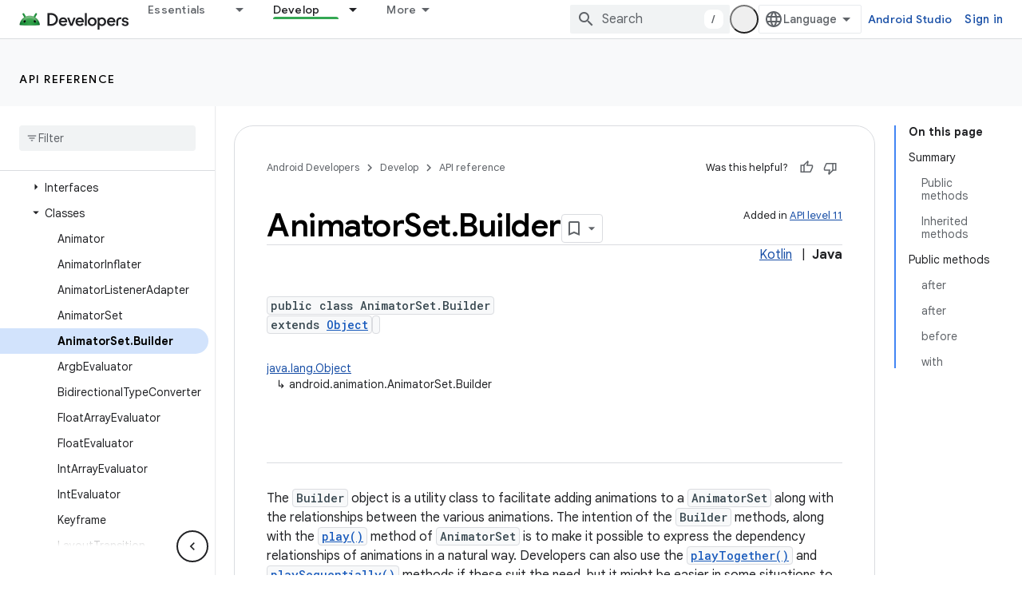

--- FILE ---
content_type: text/html; charset=UTF-8
request_url: https://feedback-pa.clients6.google.com/static/proxy.html?usegapi=1&jsh=m%3B%2F_%2Fscs%2Fabc-static%2F_%2Fjs%2Fk%3Dgapi.lb.en.2kN9-TZiXrM.O%2Fd%3D1%2Frs%3DAHpOoo_B4hu0FeWRuWHfxnZ3V0WubwN7Qw%2Fm%3D__features__
body_size: 79
content:
<!DOCTYPE html>
<html>
<head>
<title></title>
<meta http-equiv="X-UA-Compatible" content="IE=edge" />
<script type="text/javascript" nonce="_TTpZ7vEDwyYRSTW0k2YyQ">
  window['startup'] = function() {
    googleapis.server.init();
  };
</script>
<script type="text/javascript"
  src="https://apis.google.com/js/googleapis.proxy.js?onload=startup" async
  defer nonce="_TTpZ7vEDwyYRSTW0k2YyQ"></script>
</head>
<body>
</body>
</html>


--- FILE ---
content_type: text/javascript
request_url: https://www.gstatic.com/devrel-devsite/prod/v5ecaab6967af5bdfffc1b93fe7d0ad58c271bf9f563243cec25f323a110134f0/android/js/devsite_devsite_bookmark_module.js
body_size: -867
content:
(function(_ds){var window=this;var c0=function(a){const b=a.getName()||"",c=b.endsWith("default");let d;return{name:b,titleText:c?"My saved pages":a.getTitle()||"",updatedDate:`${((d=_ds.y(a,_ds.Pt,5))==null?void 0:_ds.Qt(d).getTime())||""}`,description:c?"Default list of saved pages":_ds.A(a,3)||"",count:Number(_ds.pk(a,6))||0,editable:!c}},Spa=function(a){let b='<devsite-dropdown-list aria-label="Bookmark collections drop down" role="listbox" ellipsis checkboxes fetchingitems="true"';a.hA&&(b=b+' writable addItemText="'+_ds.SL("New Collection"),
b+='"');b=b+'><span data-label="devsite-bookmark-direct-action" data-title="'+_ds.SL("Save page");b=b+'" class="material-icons bookmark-icon bookmark-action" slot="toggle"></span><span data-label="devsite-bookmark-direct-action" data-title="'+_ds.SL("Unsave page");return(0,_ds.R)(b+'" hidden class="material-icons bookmark-icon unbookmark-action toggled" slot="toggle"></span></devsite-dropdown-list>')},Tpa=function(a){const b=a.isSignedIn,c=a.cc;var d=a.Oi;const e=a.tj;var f=a.Yb;const g=a.FA,h=a.Jr,
k=a.vr,l=a.Hi,m=a.Gi;a=a.dismissButton;const n=_ds.V(_ds.hM(),'<devsite-dialog class="devsite-bookmark-dialog" id="devsite-bookmark-dialog"><div class="devsite-dialog-contents">');c&&(_ds.V(n,'<h3 class="no-link">'),b?_ds.V(n,_ds.S(g)):_ds.X(n,"Sign in to bookmark"),_ds.V(n,"</h3>"));f=b?c?_ds.S(k):_ds.S(f):_ds.S(h);d=b?c?'<button class="button-primary create-profile">'+_ds.S(d)+"</button>":'<button class="button-primary change-account">'+_ds.S(m)+"</button>":'<button class="button button-primary sign-in-button">'+
_ds.S(l)+"</button>";_ds.V(_ds.X(_ds.V(n,"<p>"),f),"</p>"+(b&&c?"<p>"+_ds.S(e)+"</p>":"")+'</div><div class="devsite-dialog-buttons">'+d+'<button class="button devsite-dialog-close">'+_ds.S(a)+"</button></div></devsite-dialog>");return n},Upa=function(a){const b=a.dismissButton;a='<devsite-dialog class="devsite-bookmark-dialog" id="devsite-bookmark-error-dialog"><div class="devsite-dialog-contents"><h3 class="no-link">Something went wrong</h3><p>'+(_ds.S(a.error)+'</p></div><div class="devsite-dialog-buttons"><button class="button devsite-dialog-close">'+
_ds.S(b)+"</button></div></devsite-dialog>");return(0,_ds.R)(a)},Vpa=function(a){const b=a.rC;a=a.gp;const c=_ds.V(_ds.hM(),'<devsite-dialog class="devsite-bookmark-dialog devsite-receive-updates-dialog" id="devsite-receive-updates-dialog"><div class="devsite-dialog-contents"><h3 class="no-link">');_ds.X(c,"Receive email release notes?");_ds.V(_ds.X(_ds.V(c,"</h3><p>"),_ds.S(b)),'</p></div><div class="devsite-dialog-buttons"><button class="button-primary" id="confirm-receive-updates">');_ds.X(c,"Yes");
_ds.V(c,'</button><button class="button devsite-dialog-close">'+_ds.S(a)+"</button></div></devsite-dialog>");return c};var Wpa=_ds.bN(["devsite-feature-tooltip:not([rendered])>[slot]{display:none}devsite-feature-tooltip{display:block}devsite-feature-tooltip [slot].step{display:none}devsite-feature-tooltip [slot].step.current{display:block}"]);var Xpa=_ds.bN(["devsite-card{visibility:hidden}devsite-card[rendered]{visibility:visible}"]);var Ypa=_ds.bN([':link,:visited{color:var(--devsite-link-color);outline:0;-webkit-text-decoration:var(--devsite-link-text-decoration,none);-moz-text-decoration:var(--devsite-link-text-decoration,none);text-decoration:var(--devsite-link-text-decoration,none);word-break:break-word}a:hover{-webkit-text-decoration:var(--devsite-link-text-decoration-hover);-moz-text-decoration:var(--devsite-link-text-decoration-hover);text-decoration:var(--devsite-link-text-decoration-hover)}a:focus{text-decoration:underline}a:focus img{-webkit-filter:brightness(75%);filter:brightness(75%)}.skip-link:focus{inset-block-start:var(--devsite-js-header-height);margin:8px;position:fixed;z-index:1020}.skip-link:not(:focus){background:transparent;color:transparent;display:block;height:1px;left:-500vw;overflow:hidden;position:absolute;top:-500vh;width:1px;z-index:-1}devsite-dropdown-list:not([rendered]){background:0;position:relative;visibility:hidden;z-index:2}devsite-dropdown-list[rendered]{visibility:visible}devsite-dropdown-list[icon-toggle]{--devsite-dropdown-list-toggle-height:28px;--devsite-dropdown-list-toggle-width:28px}devsite-dialog{display:none}:host{--devsite-dropdown-list-toggle-color-hover:var(\n    --devsite-secondary-text-color\n  );--devsite-dropdown-list-toggle-background-hover:var(--devsite-background-5);--devsite-dropdown-list-toggle-border-radius:50%;--devsite-dropdown-list-border-radius:8px;--devsite-dropdown-list-min-width:112px;display:block}.collection-title{-webkit-box-align:start;-moz-box-align:start;-ms-flex-align:start;-webkit-box-flex:1;-moz-box-flex:1;-webkit-align-items:start;align-items:start;display:-webkit-box;display:-webkit-flex;display:-moz-box;display:-ms-flexbox;display:flex;-webkit-flex:1;-ms-flex:1;flex:1;font:var(--devsite-h2-font);gap:10px}.collection-details p,.collection-title .title-text{overflow-wrap:break-word}.collection-title .title-text{display:block;max-width:calc(100% - 42px)}.collection-details p{margin-block:0 16px}.collection-details .icon-button{-webkit-margin-end:4px;-moz-margin-end:4px;border-radius:16px;color:var(--devsite-secondary-text-color);cursor:pointer;display:grid;margin-inline-end:4px;min-height:32px;min-width:32px;outline:0;place-content:center}.collection-details .icon-button:focus,.collection-details .icon-button:hover{background:var(--devsite-background-3)}.collection-details .icon-button[disabled]{color:rgba(0,0,0,.15);cursor:not-allowed}.collection-details .material-icons{-webkit-font-feature-settings:"liga";-moz-font-feature-settings:"liga";font-feature-settings:"liga";-moz-osx-font-smoothing:grayscale;-webkit-font-smoothing:antialiased;text-rendering:optimizeLegibility;word-wrap:normal;font:normal normal normal 24px/24px Material Icons;font-size:20px;text-transform:none}devsite-dropdown-list{--devsite-dropdown-list-toggle-icon:"more_vert"}.collection-details .collection-info{color:var(--devsite-secondary-text-color);font:400 12px/16px var(--devsite-primary-font-family)}.collection-details .collection-description{font:14px/20px var(--devsite-primary-font-family)}[slot=info-detail]{display:grid}.card-body .card-title,.card-body p{-webkit-box-orient:vertical;-webkit-line-clamp:2;display:-webkit-box;overflow:hidden}.card-body .card-title{font:400 18px/30px var(--devsite-headline-font-family);line-height:24px;margin:0}.card-body p{margin:10px 0 0;word-break:break-all}']);var aqa=async function(a){Zpa(a);a.autofetch&&await $pa(a)},Zpa=function(a){a.eventHandler.listen(document.body,"devsite-dialog-hide",()=>{a.showModal=!1});a.eventHandler.listen(a.shadowRoot,"DropdownItemClicked",b=>void bqa(a,b));a.eventHandler.listen(document.body,["devsite-bookmarked-path","devsite-unbookmarked-path"],b=>{b=b.getBrowserEvent();const c=b.type==="devsite-bookmarked-path"?1:-1;a.name===b.detail.Zy&&(a.count=String(Number(a.count)+c))})},$pa=async function(a){if(a.name){a.loading=
!0;try{var b=await _ds.iia(a.name);if(!b)return}catch(e){return}var c;a.editable=!((c=a.name)==null?0:c.includes("default"));a.titleText=b.getTitle()||"";let d;a.updatedDate=`${((d=_ds.y(b,_ds.Pt,5))==null?void 0:_ds.Qt(d).getTime())||0}`;a.description=_ds.A(b,3)||"";a.count=`${_ds.pk(b,6)}`||"0";a.loading=!1}},bqa=async function(a,b){switch(b.getBrowserEvent().detail.id){case "edit":await d0(a);break;case "delete":a.Zl="delete",await a.j,a.showModal=!0}},cqa=function(a){const b=[];a.editable&&b.push({id:"edit",
title:"Edit"},{id:"delete",title:"Delete"});return(0,_ds.N)`<devsite-card
          ?full-height=${a.fullHeight}>
        <div slot="card-body" class="card-body">
          <a class="card-title"
              href="${a.titleUrl}">
            ${a.titleText}
          </a>
          <p>${a.description}</p>
        </div>
        <span slot="info-title">${e0(a)}</span>
        <span slot="info-detail" class="material-icons">
          ${_ds.K(a.editable,()=>(0,_ds.N)`
                <devsite-dropdown-list
                    icon-toggle
                    end-align
                    open-dropdown-aria-label=${"Open collection options"}
                    close-dropdown-aria-label=${"Close collection options"}
                    .listItems=${b}>
                </devsite-dropdown-list>`,()=>_ds.OM)}
        </span>
      </devsite-card>`},f0=function(a){const b=new Date(Number(a.updatedDate)),c=(new _ds.Jy("Updated {DATE}")).format({DATE:a.ea.format(b)});let d;return(0,_ds.N)`
      <div class="collection-details">
        <p class="collection-title">
          <span class="title-text">${a.titleText}</span>
          <span role="button" class="icon-button" tabindex="0"
              @click=${a.editable?a.ra:_ds.OM}
              ?disabled=${!a.editable}
              title="${a.editable?"Edit details":"Cannot edit or delete collection"}"
        aria-label="${a.titleText}, collection edit details button">
            <span class="material-icons">edit</span>
          </span>
        </p>
        <p class="collection-info">
          ${_ds.K(a.count,()=>(0,_ds.N)`${e0(a)}`)}
          ${_ds.K(a.count&&a.updatedDate,()=>(0,_ds.N)` | `)}
          ${_ds.K(a.updatedDate,()=>(0,_ds.N)`${c}`)}
        </p>
        <p class="collection-description">${(d=a.description)!=null?d:_ds.OM}</p>
      </div>`},dqa=function(a){return(0,_ds.N)`${_ds.TU(a.singleAttribute,[["title",()=>(0,_ds.N)`${a.titleText}`]],()=>(0,_ds.N)`${_ds.OM}`)}`},e0=function(a){a=(new _ds.Jy("{NUM_PAGES, selectordinal,\n        one {{START_STRONG}#{END_STRONG} Page}\n        two {{START_STRONG}#{END_STRONG} Pages}\n        few {{START_STRONG}#{END_STRONG} Pages}\n        other {{START_STRONG}#{END_STRONG} Pages}}")).format({NUM_PAGES:a.count,START_STRONG:"<strong>",END_STRONG:"</strong>"});a=(0,_ds.bQ)(_ds.Tg(a));
return(0,_ds.N)`${a}`},d0=async function(a){a.o.value&&(a.o.value.value=a.titleText);a.ma.value&&(a.ma.value.value=a.description);a.Zl="edit";await a.j;a.showModal=!0},g0=class extends _ds.PN{static get styles(){return Ypa}constructor(){super(["devsite-card","devsite-dialog","devsite-dropdown-list","devsite-mwc"]);this.fullHeight=this.editable=this.autofetch=!1;this.mode="details";this.showModal=!1;this.singleAttribute=null;this.Zl="edit";this.loading=!1;this.updatedDate=this.titleText=this.name=
this.count=this.description="";this.isEmailAlertsEnabled=!1;this.titleUrl="";this.dialog=null;this.eventHandler=new _ds.u;this.o=new _ds.YP;this.ma=new _ds.YP;this.ea=new _ds.LR(2)}connectedCallback(){super.connectedCallback();aqa(this)}disconnectedCallback(){super.disconnectedCallback();let a;(a=this.dialog)==null||a.removeAttribute("open");_ds.D(this.eventHandler)}m(){this.dialog=this.shadowRoot.querySelector("devsite-dialog")}updated(a){if(a.has("showModal")&&this.showModal){let b;(b=this.dialog)==
null||b.setAttribute("open","")}}render(){return(0,_ds.N)`
      ${_ds.K(!this.loading,()=>(0,_ds.N)`
                 ${_ds.TU(this.mode,[["card",()=>cqa(this)],["details",()=>f0(this)],["single-attribute",()=>dqa(this)]],()=>f0(this))}
              ${_ds.K(this.mode!=="single-attribute",()=>{if(this.Zl==="delete"){var a=(new _ds.Jy("You are about to delete {COLLECTION_TITLE}. This can't be undone later. Are you sure?")).format({COLLECTION_TITLE:this.titleText});a=(0,_ds.N)`
        <div class="devsite-dialog-contents delete-confirm">
          <h3>${"Confirmation"}</h3>
          <p>${a}</p>
        </div>
        </div>
        <div class="devsite-dialog-buttons">
          <button class="button button-primary devsite-dialog-close confirm"
              @click=${this.qa}>${"Yes"}</button>
          <button class="button button-secondary devsite-dialog-close cancel">
            ${"Cancel"}
          </button>
        </div>
      </devsite-dialog>`}else a=(0,_ds.N)` <div class="devsite-dialog-contents edit-modal">
        <h3>${"Edit collection"}</h3>
        <div class="form-inputs">
          <devsite-mwc
            kind="textfield"
            ${(0,_ds.$P)(this.o)}
            type="text"
            ?charcounter="${!0}"
            label="${"Collection name"}"
            outlined
            maxlength="150"
            name="devsite-collection-title"
            required
            value="${this.titleText}"></devsite-mwc>
          <devsite-mwc
            kind="textarea"
            ${(0,_ds.$P)(this.ma)}
            type="text"
            ?charcounter="${!0}"
            label="${"Description (optional)"}"
            maxlength="750"
            name="devsite-collection-description"
            outlined
            rows="3"
            value="${this.description}"></devsite-mwc>
        </div>
      </div>
      <div class="devsite-dialog-buttons">
        <button
          class="button button-primary save"
          @click=${this.oa}>
          ${"Save"}
        </button>
        <button class="button button-secondary devsite-dialog-close close">
          ${"Cancel"}
        </button>
      </div>`;return(0,_ds.N)`${(0,_ds.N)`<devsite-dialog class="devsite-collection-dialog">
          ${a}
        </devsite-dialog>`}`})}`)}`}ra(){let a;const b=(a=this.shadowRoot)==null?void 0:a.querySelector(".icon-button");this.dialog&&b&&(this.dialog.o=b);d0(this)}async oa(){var a,b=((a=this.o.value)==null?void 0:a.value)||"";if(b){var c;a=((c=this.ma.value)==null?void 0:c.value)||"";var d=this.name;c=this.isEmailAlertsEnabled;var e=new _ds.nI;d=_ds.B(e,1,d);b=_ds.B(d,2,b);b=_ds.B(b,3,a);b=_ds.Ik(b,4,c?1:2);try{var f=await _ds.jia(b)}catch(h){}if(f){this.titleText=f.getTitle();this.description=_ds.A(f,
3);this.dispatchEvent(new CustomEvent("UpdateCollection",{bubbles:!0,detail:f}));var g;(g=this.dialog)==null||g.removeAttribute("open");this.dispatchEvent(new CustomEvent("devsite-show-custom-snackbar-msg",{bubbles:!0,composed:!0,detail:{msg:(new _ds.Jy("Collection {COLLECTION_TITLE} updated.")).format({COLLECTION_TITLE:f.getTitle()}),showClose:!0}}))}else this.dispatchEvent(new CustomEvent("devsite-show-custom-snackbar-msg",{bubbles:!0,composed:!0,detail:{msg:"Something went wrong. Collection was not updated.",
showClose:!0}}))}else(d=this.o.value)==null||d.focus()}async qa(){await _ds.kia(this.name);this.dispatchEvent(new CustomEvent("devsite-collection-deleted",{bubbles:!0,composed:!0,detail:{name:this.name}}));const a={msg:(new _ds.Jy("Collection {COLLECTION_TITLE} deleted.")).format({COLLECTION_TITLE:this.titleText}),showClose:!0};this.dispatchEvent(new CustomEvent("devsite-show-custom-snackbar-msg",{bubbles:!0,composed:!0,detail:a}))}};
_ds.w([_ds.I({type:Boolean}),_ds.x("design:type",Object)],g0.prototype,"autofetch",void 0);_ds.w([_ds.I({type:Boolean,La:!0}),_ds.x("design:type",Object)],g0.prototype,"editable",void 0);_ds.w([_ds.I({type:Boolean,La:!0,Aa:"full-height"}),_ds.x("design:type",Object)],g0.prototype,"fullHeight",void 0);_ds.w([_ds.I({type:String,La:!0}),_ds.x("design:type",String)],g0.prototype,"mode",void 0);_ds.w([_ds.I({type:Boolean,Aa:!1}),_ds.x("design:type",Object)],g0.prototype,"showModal",void 0);
_ds.w([_ds.I({type:String,La:!0}),_ds.x("design:type",Object)],g0.prototype,"singleAttribute",void 0);_ds.w([_ds.J(),_ds.x("design:type",String)],g0.prototype,"Zl",void 0);_ds.w([_ds.J(),_ds.x("design:type",Object)],g0.prototype,"loading",void 0);_ds.w([_ds.I({type:String,La:!0}),_ds.x("design:type",Object)],g0.prototype,"description",void 0);_ds.w([_ds.I({type:String,La:!0}),_ds.x("design:type",Object)],g0.prototype,"count",void 0);
_ds.w([_ds.I({type:String,La:!0}),_ds.x("design:type",Object)],g0.prototype,"name",void 0);_ds.w([_ds.I({type:String,Aa:"title-text",La:!0}),_ds.x("design:type",Object)],g0.prototype,"titleText",void 0);_ds.w([_ds.I({type:String,Aa:"updated-date",La:!0}),_ds.x("design:type",Object)],g0.prototype,"updatedDate",void 0);_ds.w([_ds.I({type:Boolean,Aa:"email-alerts-enabled"}),_ds.x("design:type",Object)],g0.prototype,"isEmailAlertsEnabled",void 0);
_ds.w([_ds.I({type:String,Aa:"title-url"}),_ds.x("design:type",Object)],g0.prototype,"titleUrl",void 0);var eqa=_ds.bN(['.button,.devsite-footer-utility-button>a,button,input[type=button],input[type=file],input[type=image],input[type=reset],input[type=submit]{-ms-flex-item-align:var(--devsite-button-align-self);-webkit-margin-end:var(--devsite-button-margin-x-end);-moz-margin-end:var(--devsite-button-margin-x-end);-webkit-align-self:var(--devsite-button-align-self);align-self:var(--devsite-button-align-self);-moz-appearance:none;-webkit-appearance:none;background:var(--devsite-button-background,var(--devsite-background-1));border:var(--devsite-button-border,0);border-radius:var(--devsite-button-border-radius,2px);box-shadow:var(--devsite-button-box-shadow,0 1px 2px 0 var(--devsite-elevation-key-shadow-color),0 1px 3px 1px var(--devsite-elevation-ambient-shadow-color));-moz-box-sizing:border-box;box-sizing:border-box;color:var(--devsite-button-color);cursor:pointer;display:inline-block;font:var(--devsite-button-font,500 14px/36px var(--devsite-primary-font-family));height:var(--devsite-button-height,36px);letter-spacing:var(--devsite-button-letter-spacing,0);line-height:var(--devsite-button-line-height,36px);margin:var(--devsite-button-margin,0);margin-inline-end:var(--devsite-button-margin-x-end);max-width:var(--devsite-button-max-width,none);min-width:36px;outline:0;overflow:hidden;padding:var(--devsite-button-padding,0 16px);text-align:center;text-decoration:none;text-overflow:ellipsis;text-transform:var(--devsite-button-text-transform,uppercase);-webkit-transition:background-color .2s,border .2s,box-shadow .2s;transition:background-color .2s,border .2s,box-shadow .2s;vertical-align:middle;white-space:nowrap;width:var(--devsite-button-width,auto)}.button:focus,.button:hover,.devsite-footer-utility-button>a:focus,.devsite-footer-utility-button>a:hover,button:focus,button:hover,input[type=button]:focus,input[type=button]:hover,input[type=file]:focus,input[type=file]:hover,input[type=image]:focus,input[type=image]:hover,input[type=reset]:focus,input[type=reset]:hover,input[type=submit]:focus,input[type=submit]:hover{background:var(--devsite-button-background-hover);border:var(--devsite-button-border-hover,0);color:var(--devsite-button-color-hover,var(--devsite-button-color));font-weight:500;-webkit-text-decoration:var(--devsite-button-text-decoration-hover,none);-moz-text-decoration:var(--devsite-button-text-decoration-hover,none);text-decoration:var(--devsite-button-text-decoration-hover,none)}.button:focus,.devsite-footer-utility-button>a:focus,button:focus,input[type=button]:focus,input[type=file]:focus,input[type=image]:focus,input[type=reset]:focus,input[type=submit]:focus{box-shadow:var(--devsite-button-box-shadow-focus,none)}.button:active,.devsite-footer-utility-button>a:active,button:active,input[type=button]:active,input[type=file]:active,input[type=image]:active,input[type=reset]:active,input[type=submit]:active{background:var(--devsite-button-background-active);border:var(--devsite-button-border-active,0);box-shadow:var(--devsite-button-box-shadow-active,0 1px 2px 0 var(--devsite-elevation-key-shadow-color),0 2px 6px 2px var(--devsite-elevation-ambient-shadow-color));-webkit-transform:var(--devsite-button-transform-active,none);transform:var(--devsite-button-transform-active,none)}[foreground] .button,[foreground][background] .button{border-color:var(--devsite-foreground-button-border-color,transparent)}[foreground] .button,[foreground] .button:active,[foreground] .button:focus,[foreground] .button:hover,[foreground][background] .button,[foreground][background] .button:active,[foreground][background] .button:focus,[foreground][background] .button:hover{color:var(--devsite-foreground-button-color,var(--devsite-foreground-color,var(--devsite-primary-color,var(--devsite-button-color))))}[foreground] .button:active,[foreground] .button:focus,[foreground] .button:hover,[foreground][background] .button:active,[foreground][background] .button:focus,[foreground][background] .button:hover{background:var(--devsite-foreground-button-background-hover);border-color:var(--devsite-foreground-button-border-color-hover,transparent);color:var(--devsite-foreground-button-color-hover,var(--devsite-foreground-color,var(--devsite-primary-color,var(--devsite-button-color))))}[foreground] .button:active,[foreground][background] .button:active{background:var(--devsite-foreground-button-background-active,var(--devsite-foreground-button-background-hover));border-color:var(--devsite-foreground-button-border-color-active,transparent)}[background]:not(.devsite-landing-row-cards) .button:not([disabled]){background:var(--devsite-background-button-background,var(--devsite-background-1));border-color:var(--devsite-background-button-border-color,transparent);color:var(--devsite-foreground-button-color,var(--devsite-background-button-color,var(--devsite-button-color)))}[background]:not(.devsite-landing-row-cards) .button:not([disabled]):active,[background]:not(.devsite-landing-row-cards) .button:not([disabled]):focus,[background]:not(.devsite-landing-row-cards) .button:not([disabled]):hover{background:var(--devsite-background-button-background-hover,var(--devsite-button-background-hover));border-color:var(--devsite-background-button-border-color-hover,transparent);color:var(--devsite-foreground-button-color-hover,var(--devsite-foreground-button-color,var(--devsite-background-button-color-hover,var(--devsite-button-color))))}[background]:not(.devsite-landing-row-cards) .button:not([disabled]):active{border-color:var(--devsite-background-button-border-color-active,transparent)}.button.button-disabled,.button.button-disabled:active,.button.button-disabled:focus,.button.button-disabled:hover,[background] .button.button-disabled,[background] .button.button-disabled:active,[background] .button.button-disabled:focus,[background] .button.button-disabled:hover,[foreground] .button.button-disabled,[foreground] .button.button-disabled:active,[foreground] .button.button-disabled:focus,[foreground] .button.button-disabled:hover,body[theme] [background] .button.button-disabled,body[theme] [background] .button.button-disabled:active,body[theme] [background] .button.button-disabled:focus,body[theme] [background] .button.button-disabled:hover,body[theme] [foreground] .button.button-disabled,body[theme] [foreground] .button.button-disabled:active,body[theme] [foreground] .button.button-disabled:focus,body[theme] [foreground] .button.button-disabled:hover,button[disabled],button[disabled]:active,button[disabled]:focus,button[disabled]:hover,input[type=button][disabled],input[type=button][disabled]:active,input[type=button][disabled]:focus,input[type=button][disabled]:hover,input[type=file][disabled],input[type=file][disabled]:active,input[type=file][disabled]:focus,input[type=file][disabled]:hover,input[type=image][disabled],input[type=image][disabled]:active,input[type=image][disabled]:focus,input[type=image][disabled]:hover,input[type=reset][disabled],input[type=reset][disabled]:active,input[type=reset][disabled]:focus,input[type=reset][disabled]:hover,input[type=submit][disabled],input[type=submit][disabled]:active,input[type=submit][disabled]:focus,input[type=submit][disabled]:hover{background:var(--devsite-button-disabled-background,#ddd);border:var(--devsite-button-disabled-border,0);box-shadow:none;color:var(--devsite-button-disabled-color,var(--devsite-tertiary-text-rgba));cursor:default;line-height:var(--devsite-button-disabled-line-height,36px);pointer-events:none}.button-blue,.button-green,.button-primary,.button-red,body devsite-footer-utility .devsite-footer-utility-button>a{background:var(--devsite-button-primary-background,var(--devsite-button-color));border:0;color:var(--devsite-button-primary-color,var(--devsite-inverted-text-color));line-height:var(--devsite-button-primary-line-height,36px)}@media (forced-colors:active){.button-blue,.button-green,.button-primary,.button-red,body devsite-footer-utility .devsite-footer-utility-button>a{border:1px solid ButtonText;border-radius:4px}}.button-blue:active,.button-blue:focus,.button-blue:hover,.button-green:active,.button-green:focus,.button-green:hover,.button-primary:active,.button-primary:focus,.button-primary:hover,.button-red:active,.button-red:focus,.button-red:hover,body devsite-footer-utility .devsite-footer-utility-button>a:active,body devsite-footer-utility .devsite-footer-utility-button>a:focus,body devsite-footer-utility .devsite-footer-utility-button>a:hover{border:0}.button-blue:hover,.button-green:hover,.button-primary:hover,.button-red:hover,body devsite-footer-utility .devsite-footer-utility-button>a:hover{box-shadow:var(--devsite-button-primary-box-shadow-hover,0 1px 2px 0 var(--devsite-elevation-key-shadow-color),0 1px 3px 1px var(--devsite-elevation-ambient-shadow-color))}.button-blue:focus,.button-blue:hover,.button-green:focus,.button-green:hover,.button-primary:focus,.button-primary:hover,.button-red:focus,.button-red:hover,body devsite-footer-utility .devsite-footer-utility-button>a:focus,body devsite-footer-utility .devsite-footer-utility-button>a:hover{background:var(--devsite-button-primary-background-hover);border:var(--devsite-button-primary-border-hover);color:var(--devsite-button-primary-color-hover,var(--devsite-button-primary-color,var(--devsite-inverted-text-color)))}@media (forced-colors:active){.button-blue:focus,.button-blue:hover,.button-green:focus,.button-green:hover,.button-primary:focus,.button-primary:hover,.button-red:focus,.button-red:hover,body devsite-footer-utility .devsite-footer-utility-button>a:focus,body devsite-footer-utility .devsite-footer-utility-button>a:hover{border:1px solid Highlight}}.button-blue:active,.button-green:active,.button-primary:active,.button-red:active,body devsite-footer-utility .devsite-footer-utility-button>a:active{background:var(--devsite-button-primary-background-active);box-shadow:var(--devsite-button-primary-box-shadow-active,0 1px 2px 0 var(--devsite-elevation-key-shadow-color),0 2px 6px 2px var(--devsite-elevation-ambient-shadow-color));color:var(--devsite-button-primary-color-active,var(--devsite-button-primary-color,var(--devsite-inverted-text-color)))}[background]:not(.devsite-landing-row-cards) .button-primary:not([disabled]){background:var(--devsite-background-button-primary-background,var(--devsite-background-1));color:var(--devsite-background-button-primary-color,var(--devsite-button-color))}[background]:not(.devsite-landing-row-cards) .button-primary:not([disabled]):active,[background]:not(.devsite-landing-row-cards) .button-primary:not([disabled]):focus,[background]:not(.devsite-landing-row-cards) .button-primary:not([disabled]):hover{color:var(--devsite-background-button-primary-color-hover,var(--devsite-background-button-primary-color,var(--devsite-button-color)))}[background]:not(.devsite-landing-row-cards) .button-primary:not([disabled]):active,[background]:not(.devsite-landing-row-cards) .button-primary:not([disabled]):focus,[background]:not(.devsite-landing-row-cards) .button-primary:not([disabled]):hover{background:var(--devsite-background-button-primary-background-hover)}[foreground] .button-primary,[foreground][background] .button-primary{background:var(--devsite-foreground-button-primary-background);color:var(--devsite-foreground-button-primary-color,var(--devsite-inverted-text-color))}[foreground] .button-primary:active,[foreground] .button-primary:focus,[foreground] .button-primary:hover,[foreground][background] .button-primary:active,[foreground][background] .button-primary:focus,[foreground][background] .button-primary:hover{background:var(--devsite-foreground-button-primary-background-hover);color:var(--devsite-foreground-button-primary-color-hover,var(--devsite-foreground-button-primary-color,var(--devsite-inverted-text-color)))}.button-flat,.button-white{background:var(--devsite-button-white-background,0);color:var(--devsite-button-white-color,var(--devsite-button-color));line-height:var(--devsite-button-white-line-height,36px);padding-inline:8px}.button-flat,.button-flat:active,.button-flat:focus,.button-flat:hover,.button-white,.button-white:active,.button-white:focus,.button-white:hover{border:0}.button-flat,.button-flat:hover,.button-white,.button-white:hover{box-shadow:var(--devsite-button-white-box-shadow-hover,none)}.button-flat:active,.button-flat:focus,.button-flat:hover,.button-white:active,.button-white:focus,.button-white:hover{color:var(--devsite-button-white-color-hover,var(--devsite-button-white-color,var(--devsite-button-color)));-webkit-text-decoration:var(--devsite-button-white-text-decoration-hover,none);-moz-text-decoration:var(--devsite-button-white-text-decoration-hover,none);text-decoration:var(--devsite-button-white-text-decoration-hover,none)}.button-flat:focus,.button-flat:hover,.button-white:focus,.button-white:hover{background:var(--devsite-button-white-background-hover,var(--devsite-button-background-hover))}.button-flat:focus,.button-white:focus{box-shadow:var(--devsite-button-white-box-shadow-focus,none)}.button-flat:active,.button-white:active{background:var(--devsite-button-white-background-active,var(--devsite-button-background-active));box-shadow:var(--devsite-button-white-box-shadow-active,none)}[background]:not(.devsite-landing-row-cards) .button-white:not([disabled]){background:transparent}[background]:not(.devsite-landing-row-cards) .button-white:not([disabled]),[background]:not(.devsite-landing-row-cards) .button-white:not([disabled]):active,[background]:not(.devsite-landing-row-cards) .button-white:not([disabled]):focus,[background]:not(.devsite-landing-row-cards) .button-white:not([disabled]):hover{color:var(--devsite-background-button-white-color,var(--devsite-inverted-text-color))}[background]:not(.devsite-landing-row-cards) .button-white:not([disabled]):hover{background:var(--devsite-background-button-white-background-hover)}[background]:not(.devsite-landing-row-cards) .button-white:not([disabled]):focus{background:var(--devsite-background-button-white-background-focus)}[background][foreground] .button-white,[background][foreground] .button-white:active,[background][foreground] .button-white:focus,[background][foreground] .button-white:hover,[foreground] .button-white,[foreground] .button-white:active,[foreground] .button-white:focus,[foreground] .button-white:hover{color:var(--devsite-foreground-button-white-color,var(--devsite-foreground-button-color,var(--devsite-foreground-color)))}[background][foreground] .button-white:focus,[background][foreground] .button-white:hover,[foreground] .button-white:focus,[foreground] .button-white:hover{background:var(--devsite-foreground-button-white-background-hover,var(--devsite-foreground-button-background-hover))}[background][foreground] .button-white:active,[foreground] .button-white:active{background:var(--devsite-foreground-button-white-background-active,var(--devsite-foreground-button-background-active,var(--devsite-foreground-button-background-hover)))}[background=theme]:not(.devsite-landing-row-cards) .button-white{color:var(--devsite-text-color,var(--devsite-inverted-text-color))}.button-white.button-disabled,.button-white[disabled]{background:0}.button-raised{background:var(--devsite-button-raised-background,var(--devsite-background-1));box-shadow:0 1px 2px 0 var(--devsite-elevation-key-shadow-color),0 1px 3px 1px var(--devsite-elevation-ambient-shadow-color);line-height:var(--devsite-button-raised-line-height,36px)}.button-raised,.button-raised:active,.button-raised:focus,.button-raised:hover{border:0;color:var(--devsite-button-raised-color,var(--devsite-button-color))}.button-raised:focus,.button-raised:hover{background:var(--devsite-button-raised-background-hover,var(--devsite-button-background-hover));box-shadow:0 1px 2px 0 var(--devsite-elevation-key-shadow-color),0 2px 6px 2px var(--devsite-elevation-ambient-shadow-color)}.button-raised:active{background:var(--devsite-button-raised-background-active,var(--devsite-button-background-active));box-shadow:0 1px 3px 0 var(--devsite-elevation-key-shadow-color),0 4px 8px 3px var(--devsite-elevation-ambient-shadow-color)}[background]:not(.devsite-landing-row-cards) .button-raised{background:var(--devsite-background-1)}.button+.button,button+button,input[type=button]+input[type=button],input[type=file]+input[type=file],input[type=image]+input[type=image],input[type=reset]+input[type=reset],input[type=submit]+input[type=submit]{-webkit-margin-start:var(--devsite-button-sibling-gap-x,16px);-moz-margin-start:var(--devsite-button-sibling-gap-x,16px);margin-inline-start:var(--devsite-button-sibling-gap-x,16px)}.button-flat+.button-flat,.button-white+.button-white,button+.button{-webkit-margin-start:8px;-moz-margin-start:8px;margin-inline-start:8px}[foreground] .button-primary:active,[foreground] .button-primary:focus,[foreground] .button-primary:hover,[foreground] .button-raised:active,[foreground] .button-raised:focus,[foreground] .button-raised:hover,[foreground] .button-white:active,[foreground] .button-white:focus,[foreground] .button-white:hover{border:0}.button-transparent{padding-inline:8px}.button-transparent,.button-transparent:focus,.button-transparent:hover{background-color:transparent;border:0;box-shadow:none}.button-text-white{color:var(--devsite-inverted-text-color)}.button-text-blue{color:var(--devsite-link-color)}.button-lowercase{text-transform:none}.button-unindented{-webkit-margin-start:var(--devsite-button-unindented-margin-x,-8px);-moz-margin-start:var(--devsite-button-unindented-margin-x,-8px);margin-inline-start:var(--devsite-button-unindented-margin-x,-8px)}.button-icon,.button>.material-icons,button>.material-icons{font-size:18px;height:18px;width:18px}.button.button-with-icon,.button.external{padding:var(--devsite-button-with-icon-padding,0 16px)}.button-primary.button-with-icon,.button-primary.external,.button-raised.button-with-icon,.button-raised.external{padding:var(--devsite-button-primary-with-icon-padding,0 16px)}.button-white.button-with-icon,.button-white.external{padding-inline:16px}.button>.material-icons,button>.material-icons{direction:unset;margin-inline:8px;position:relative;top:-2px;vertical-align:middle}.button>.button-icon,button>.button-icon{margin-inline:8px}.button-with-icon>.button-icon,.button-with-icon>.material-icons{margin-inline:-4px 8px}.button-with-icon>.icon-after,.button.external:not(.button-with-icon):after,button.external:not(.button-with-icon):after{margin-inline:8px -4px}.button:not(.button-with-icon)>.material-icons:not(.icon-after){-webkit-margin-start:var(--devsite-button-material-icon-margin-x,-4px);-moz-margin-start:var(--devsite-button-material-icon-margin-x,-4px);margin-inline-start:var(--devsite-button-material-icon-margin-x,-4px)}.button:not(.button-with-icon)>.icon-after{-webkit-margin-end:var(--devsite-button-material-icon-margin-x,-4px);-moz-margin-end:var(--devsite-button-material-icon-margin-x,-4px);margin-inline-end:var(--devsite-button-material-icon-margin-x,-4px)}.button-white:not(.button-with-icon)>.material-icons:not(.icon-after){-webkit-margin-start:var(--devsite-button-white-material-icon-margin-x,4px);-moz-margin-start:var(--devsite-button-white-material-icon-margin-x,4px);margin-inline-start:var(--devsite-button-white-material-icon-margin-x,4px)}.button-white:not(.button-with-icon)>.icon-after{-webkit-margin-end:var(--devsite-button-white-material-icon-margin-x,4px);-moz-margin-end:var(--devsite-button-white-material-icon-margin-x,4px);margin-inline-end:var(--devsite-button-white-material-icon-margin-x,4px)}.devsite-landing-row-item[foreground=grey] .button,[foreground=grey] .button{background:var(--devsite-secondary-text-color)}.devsite-landing-row-item[foreground=grey] .button:active,.devsite-landing-row-item[foreground=grey] .button:focus,.devsite-landing-row-item[foreground=grey] .button:hover,[foreground=grey] .button:active,[foreground=grey] .button:focus,[foreground=grey] .button:hover{background:#3c4043}:host{--list-columns:5;display:block}@media screen and (max-width:1200px){:host{--list-columns:4}}@media screen and (max-width:840px){:host(:not(.four-columns)){--list-columns:2}}@media screen and (max-width:600px){:host(:not(.four-columns,.two-columns)){--list-columns:1}}devsite-dialog{display:none}section h2{-webkit-box-align:center;-moz-box-align:center;-ms-flex-align:center;-webkit-align-items:center;align-items:center;display:-webkit-box;display:-webkit-flex;display:-moz-box;display:-ms-flexbox;display:flex;font:400 24px/32px var(--devsite-headline-font-family);gap:10px}.material-icons{-webkit-font-feature-settings:"liga";-moz-font-feature-settings:"liga";font-feature-settings:"liga";-moz-osx-font-smoothing:grayscale;-webkit-font-smoothing:antialiased;text-rendering:optimizeLegibility;word-wrap:normal;color:var(--devsite-secondary-text-color);font:normal normal normal 24px/24px Material Icons;font-size:20px;text-transform:none}.collection-container{display:grid;gap:24px;grid:auto-flow minmax(191px,-webkit-max-content)/repeat(var(--list-columns),1fr);grid:auto-flow minmax(191px,max-content)/repeat(var(--list-columns),1fr)}.collection-container>:nth-child(n+6){display:none}:host([show-all]) devsite-collection{display:block}:host([count="0"]) .control-buttons,:host([count="1"]) .control-buttons,:host([count="2"]) .control-buttons,:host([count="3"]) .control-buttons,:host([count="4"]) .control-buttons{display:none}devsite-feature-tooltip [placeholder]{height:100%}[placeholder] .card-title{display:block;font:400 18px/30px var(--devsite-headline-font-family);margin:0 0 16px}[placeholder] .button-with-icon{-webkit-box-align:center;-moz-box-align:center;-ms-flex-align:center;-webkit-padding-start:12px;-moz-padding-start:12px;-webkit-align-items:center;align-items:center;display:-webkit-box;display:-webkit-flex;display:-moz-box;display:-ms-flexbox;display:flex;gap:8px;padding-inline-start:12px}button.create-list[disabled]{border-color:transparent;cursor:not-allowed;pointer-events:all}[placeholder] .button-with-icon>span{-webkit-font-feature-settings:"liga";-moz-font-feature-settings:"liga";font-feature-settings:"liga";-moz-osx-font-smoothing:grayscale;-webkit-font-smoothing:antialiased;text-rendering:optimizeLegibility;word-wrap:normal;font:normal normal normal 24px/24px Material Icons;font-size:18px;position:relative;text-transform:none;top:-1px}.control-buttons{-webkit-box-pack:center;-moz-box-pack:center;-ms-flex-pack:center;display:-webkit-box;display:-webkit-flex;display:-moz-box;display:-ms-flexbox;display:flex;-webkit-justify-content:center;justify-content:center;margin-block:16px 0}@media screen and (max-width:1200px){.collection-container>:nth-child(n+5){display:none}:host([count="4"]) .control-buttons{display:-webkit-box;display:-webkit-flex;display:-moz-box;display:-ms-flexbox;display:flex}}@media screen and (max-width:600px){.collection-container>:nth-child(n+4){display:none}:host([count="3"]) .control-buttons{display:-webkit-box;display:-webkit-flex;display:-moz-box;display:-ms-flexbox;display:flex}}']);var h0=(new _ds.Jy("{MAX_COLLECTION_COUNT, selectordinal,\n        one {# collection max}\n        two {# collection max}\n        few {# collection max}\n        other {# collection max}}")).format({MAX_COLLECTION_COUNT:20}),hqa=function(a){a.eventHandler.listen(document.body,"devsite-dialog-hide",()=>{a.Sm=!1});a.eventHandler.listen(a.shadowRoot,"UpdateCollection",b=>{fqa(a,b.getBrowserEvent())});a.eventHandler.listen(a.shadowRoot,"devsite-collection-deleted",b=>{b=b.getBrowserEvent();let c;gqa(a,
b==null?void 0:(c=b.detail)==null?void 0:c.name)});a.eventHandler.listen(document.body,["devsite-bookmarked-path","devsite-unbookmarked-path"],b=>{const c=b.getBrowserEvent();b=c.type==="devsite-bookmarked-path"?1:-1;var d;const e=(d=c.detail)==null?void 0:d.Zy;if(d=a.collectionList.find(f=>f.name===e))d.count+=b})},iqa=async function(a){let b=await _ds.PU();b=b||[];a.collectionList=b.map(c=>c0(c));a.oa=!0},fqa=function(a,b){const c=b.detail;if(c&&(b=a.collectionList.findIndex(f=>f.name===c.getName()),
b!==-1)){var d,e={name:c.getName()||"",titleText:c.getTitle()||"",updatedDate:`${((d=_ds.y(c,_ds.Pt,5))==null?void 0:_ds.Qt(d).getTime())||""}`,description:_ds.A(c,3)||"",count:Number(_ds.pk(c,6))||0,editable:!0};a.collectionList[b]=Object.assign({},a.collectionList[b],e)}},gqa=function(a,b){a.collectionList=a.collectionList.filter(c=>c.name!==b)},i0=function(a){const b=a.collectionList.length>=20;var c=(new _ds.Jy("{NUM_COLLECTIONS, selectordinal,\n    one {{START_STRONG}#/{MAX_COLLECTION_COUNT}{END_STRONG} Collection}\n    two {{START_STRONG}#/{MAX_COLLECTION_COUNT}{END_STRONG} Collections}\n    few {{START_STRONG}#/{MAX_COLLECTION_COUNT}{END_STRONG} Collections}\n    other {{START_STRONG}#/{MAX_COLLECTION_COUNT}{END_STRONG} Collections}}")).format({NUM_COLLECTIONS:a.collectionList.length,
MAX_COLLECTION_COUNT:20,START_STRONG:"<strong>",END_STRONG:"</strong>"});c=(0,_ds.bQ)(_ds.Tg(c));const d=(0,_ds.bQ)(_ds.Tg('<span class="material-icons button-icon">add</span> New Collection'));return(0,_ds.N)` <devsite-card placeholder>
      <div slot="card-body" class="card-body">
        <span class="card-title">${"Create your own collections"}</span>
        ${(0,_ds.N)`
        <button
          class="button button-primary button-with-icon create-list"
          ?disabled=${b}
          data-title="${b?h0:""}"
          @click=${a.ra}>
        ${d}
      </button>`}
      </div>
      <span slot="info-title">${c}</span>
      <devsite-info-popout
        body="${"Organize your saved pages. Get alerts and notifications as the content\n    changes."}"
        slot="info-detail"></devsite-info-popout>
    </devsite-card>`},j0=class extends _ds.PN{static get styles(){return[eqa,Xpa,Wpa]}constructor(){super("devsite-card devsite-collection devsite-dialog devsite-feature-tooltip devsite-info-popout devsite-mwc devsite-card".split(" "));this.collectionList=[];this.showAll=this.collapsible=!1;this.count=0;this.ma=this.Sm=!1;this.dialog=null;this.eventHandler=new _ds.u;this.o=new _ds.YP;this.ea=new _ds.YP;this.oa=!1}connectedCallback(){super.connectedCallback();hqa(this);this.collectionList.length===
0&&iqa(this)}disconnectedCallback(){super.disconnectedCallback();let a;(a=this.dialog)==null||a.removeAttribute("open");_ds.D(this.eventHandler)}m(){this.dialog=this.shadowRoot.querySelector("devsite-dialog")}updated(){if(this.Sm){let a;(a=this.dialog)==null||a.setAttribute("open","")}}render(){this.collectionList.sort((b,c)=>{let d;if((d=b.name)==null?0:d.includes("default"))return-1;let e;return((e=c.name)==null?0:e.includes("default"))?1:b.updatedDate>c.updatedDate?-1:1});this.count=this.collectionList.length;
const a=this.showAll?"Show less":"Show all collections";return(0,_ds.N)`<section>
          <h2>
            ${"Collections"}
            <devsite-info-popout body="${"Here is where you can view your collections and recently saved pages."}">
            </devsite-info-popout>
          </h2>
          <div class="collection-container">
            ${_ds.K(this.oa&&this.collectionList.length<=1,()=>(0,_ds.N)`
                    <devsite-feature-tooltip
                        ack-key="AckCollectionsFirstViewTooltipDismiss"
                        id="devsite-saved-pages-first-view"
                        dismiss-button>
                      ${i0(this)}
                      <span slot="popout-heading">
                        ${"Stay organized with collections"}
                      </span>
                      <span slot="popout-contents">
                        ${"Start saving pages and categorize them based on your preferences."}</span>
                    </devsite-feature-tooltip>`,()=>i0(this))}
            ${_ds.K(this.collectionList.length,()=>(0,_ds.N)`
              ${(0,_ds.zR)(this.collectionList,b=>b.name,b=>{const c=b.name.split("/");return(0,_ds.N)`<devsite-collection
                        mode="${"card"}"
                        title-text="${b.titleText}"
                        name="${b.name}"
                        updated-date="${b.updatedDate}"
                        description="${b.description}"
                        count="${b.count}"
                        ?editable=${b.editable}
                        title-url="${`/profile/u/${c[1]}/saved-pages/collection/${c[3]}`}"
                        full-height>
                    </devsite-collection>`})}
              `)}
          </div>
          <div class="control-buttons">
            <button class="button" @click="${this.va}">
              ${a}
            </button>
          </div>
          ${(0,_ds.N)`<devsite-dialog class="devsite-collection-create-dialog">
        <div class="devsite-dialog-contents">
          <h3>${"Create new collection"}</h3>
          <p>${"Enter a title for your new collection."}</p>
          <div class="form-inputs">
            <devsite-mwc kind="textfield"
                ${(0,_ds.$P)(this.o)}
                type="text"
                ?charcounter="${!0}"
                label="${"Collection name"}"
                outlined
                maxlength="150"
                name="devsite-collection-title"
                required></devsite-mwc>
            <devsite-mwc kind="textarea"
                ${(0,_ds.$P)(this.ea)}
                type="text"
                ?charcounter="${!0}"
                label="${"Description (optional)"}"
                maxlength="750"
                name="devsite-collection-description"
                outlined
                rows="3"></devsite-mwc>
          </div>
        </div>
        <div class="devsite-dialog-buttons">
          <button class="button button-primary save"
              @click=${this.qa}>
            ${"Save"}
          </button>
          <button class="button button-secondary devsite-dialog-close close">
            ${"Cancel"}
          </button>
        </div>
      </devsite-dialog>`}
        </section>`}ra(){this.collectionList.length>=20||(this.o.value.value="",this.o.value.invalid=!1,this.ea.value.value="",this.Sm=!0)}async qa(){var a=this.o.value,b=(a==null?void 0:a.value)||"";let c;var d=((c=this.ea.value)==null?void 0:c.value)||"";if(!b&&a)a.focus(),a.invalid=!0;else if(!this.ma){this.ma=!0;a=new _ds.nI;b=_ds.B(a,2,b);d=_ds.B(b,3,d);d=_ds.Ik(d,4,2);try{var e=await _ds.QU(d)}catch(g){}if(e){d={msg:(new _ds.Jy("Collection {COLLECTION_TITLE} created.")).format({COLLECTION_TITLE:e.getTitle()}),
showClose:!0};this.dispatchEvent(new CustomEvent("devsite-show-custom-snackbar-msg",{bubbles:!0,composed:!0,detail:d}));this.Ba({category:"profile: saved pages",action:"collection created",label:_ds.C().href});d=new CustomEvent("devsite-collection-created",{composed:!0,bubbles:!0,detail:e});this.dispatchEvent(d);var f;(f=this.dialog)==null||f.removeAttribute("open");this.ma=!1;e=c0(e);this.collectionList.push(e)}else this.dispatchEvent(new CustomEvent("devsite-show-custom-snackbar-msg",{bubbles:!0,
composed:!0,detail:{msg:"Something went wrong. Collection was not created.",showClose:!0}})),this.ma=!1}}va(){this.showAll=!this.showAll}};_ds.w([_ds.I({type:Array,Aa:"collection-list"}),_ds.x("design:type",Array)],j0.prototype,"collectionList",void 0);_ds.w([_ds.I({type:Boolean}),_ds.x("design:type",Object)],j0.prototype,"collapsible",void 0);_ds.w([_ds.I({type:Boolean,Aa:"show-all",La:!0}),_ds.x("design:type",Object)],j0.prototype,"showAll",void 0);
_ds.w([_ds.I({type:Number,La:!0}),_ds.x("design:type",Object)],j0.prototype,"count",void 0);_ds.w([_ds.J(),_ds.x("design:type",Object)],j0.prototype,"Sm",void 0);var jqa=async function(a){const b=document.body.querySelector(".devsite-page-title,.devsite-playlist-title,.devsite-quiz-title,[layout=docs] .devsite-article h1:first-of-type");let c;const d=a.parentElement&&((c=a.parentElement)==null?void 0:c.matches("devsite-feature-tooltip"));b?(await (await _ds.v()).hasMendelFlagAccess("Concierge","enable_actions_menu")||(d?(a.ea=!0,a.parentElement&&b.after(a.parentElement)):(a.ea=!0,b.after(a))),a.ea=!1):d?a.parentElement.remove():a.remove()},kqa=async function(a){const b=
await (await _ds.v()).hasMendelFlagAccess("Concierge","enable_actions_menu");if(!a.xa&&(a.article=document.body.querySelector(".devsite-article"),!b)){let d;(d=a.article)==null||d.setAttribute("has-bookmark","")}a.classList.add("show");let c;a.parentElement&&((c=a.parentElement)==null?0:c.matches("devsite-feature-tooltip"))&&a.parentElement.classList.add("inline-block");_ds.ou(a,Spa,{hA:!a.path});a.j=a.querySelector("devsite-dropdown-list");a.j&&(a.j.addItemDisabledTooltipText=h0)},pqa=async function(a){a.eventHandler.listen(a,
"DropdownToggled",b=>{b=b.getBrowserEvent();if((b==null?void 0:b.detail).open){let c;a.ua=(c=b.target.shadowRoot)==null?void 0:c.firstElementChild;lqa(a)}});a.eventHandler.listen(a,"DropdownAddItem",b=>{mqa(a,b)});a.eventHandler.listen(a,"DropdownItemToggled",b=>{nqa(a,b)});a.eventHandler.listen(document.querySelector("devsite-collection-list")||document.body,["devsite-collection-created","devsite-collection-deleted"],b=>{b=b.getBrowserEvent();if(b.type==="devsite-collection-created")try{const c=
k0(a,b.detail);let d;(d=a.j)==null||d.listItems.splice(1,0,c);l0(a)}catch(c){}else a.j&&oqa(a,b.detail)})},rqa=async function(a){var b=_ds.C();if(b.searchParams.get("bookmark")){var c=await _ds.NU(_ds.OU);c&&await m0(a,`profiles/${c}/collections/default`,!0);b.searchParams.delete("bookmark");_ds.yo(b.toString(),!0,!1)}if(await (await _ds.v()).isSignedIn()&&(c=await a.Fa(),c!=null&&c.Ga())){b=a.path||"";if(!b)try{b=await _ds.Bu(_ds.C().href)}catch(e){}c=(c==null?void 0:c.Ga())||"";var d=new _ds.jL;
try{const e=await d.getPath({path:b,profileId:c});if(e==null?0:e.collections)a.o=new Set([...e.collections,...a.o]);(e==null?void 0:e.saveStatus)==="SAVED"&&a.setAttribute("saved","")}catch(e){}await qqa(a)}},n0=function(a){var b;const c=(b=a.j)==null?void 0:b.querySelector(".bookmark-action");let d;b=(d=a.j)==null?void 0:d.querySelector(".unbookmark-action");c&&b&&(a.o.size>0?(c.hidden=!0,b.hidden=!1):(c.hidden=!1,b.hidden=!0))},lqa=async function(a){var b=await (await _ds.v()).isSignedIn();let c=
!0;b&&(c=await a.cc());if(!c||!await a.Fa()){b&&c&&o0(a,"Callout Profile intro");var d=document.body.querySelector("#devsite-bookmark-dialog");d||(d=_ds.qu(Tpa,{isSignedIn:b,cc:c,Oi:"Create account",tj:"Join the Google Developer Program",Yb:_ds.Tg('This account is not eligible for the Google Developer Program. Please contact your administrator. <a href="https://developers.google.com/profile/help/faq#why_am_i_unable_to_create_a_profile_with_my_google_workspace_account" target="_blank">Learn more</a>.'),
FA:"Join the Google Developer Program to bookmark",Jr:"You need to be signed in to save your frequently visited pages with the Google Developer Program.",vr:"Save your frequently visited pages by joining the Google Developer Program.",Hi:"Sign in",Gi:"Change account",dismissButton:"Dismiss"}),document.body.appendChild(d),d.o=a.ua,(b=d.querySelector(".create-profile"))&&a.eventHandler.listen(b,"click",async()=>{d&&(d.open=!1);let e=null;try{e=await _ds.KU(!1,!1,a.ua)}catch(f){}e&&e.Ga()&&(await _ds.OU.Fa(!0),
await m0(a,`profiles/${e.Ga()}/collections/default`,!0),await a.reset())}),(b=d.querySelector(".sign-in-button"))&&a.eventHandler.listen(b,"click",async e=>{e.preventDefault();e.stopPropagation();e=_ds.C();e.searchParams.set("bookmark","1");_ds.yo(e.toString(),!0,!1);await (await _ds.v()).signIn()}),(b=d.querySelector(".change-account"))&&a.eventHandler.listen(b,"click",async e=>{e.preventDefault();e.stopPropagation();e=_ds.C();e.searchParams.set("bookmark","1");_ds.yo(e.toString(),!0,!1);await (await _ds.v()).changeAccount()}),
(b=d.querySelector(".devsite-dialog-close"))&&a.eventHandler.listen(b,"click",()=>{a.toggleAttribute("saved");o0(a,"Callout Profile dismissed")}));if(a.ra=d)d.open=!0;a.j&&(a.j.Ab=!1)}},mqa=async function(a,b){var c;b=(c=b.getBrowserEvent())==null?void 0:c.detail;a.j&&(a.j.fetchingItems=!0);try{var d=new _ds.nI;var e=_ds.B(d,2,b.title);var f=_ds.Ik(e,4,2);var g=await _ds.QU(f)}catch(l){}a.j&&(a.j.fetchingItems=!1);if(g){c=(new _ds.Jy("Collection {COLLECTION_TITLE} created.")).format({COLLECTION_TITLE:g.getTitle()});
p0(a,c);a.Ba({category:"profile: saved pages",action:"collection created",label:window.location.href});g=k0(a,g);var h;(h=a.j)==null||h.listItems.push(g);var k;(k=a.j)==null||_ds.kN(k);l0(a)}else p0(a,"Something went wrong. Collection was not created.")},nqa=async function(a,b){let c;b=(c=b.getBrowserEvent())==null?void 0:c.detail;await m0(a,(b==null?void 0:b.value)||"",b.checked)},oqa=function(a,b){a.j&&(a.j.listItems=a.j.listItems.filter(c=>c.id!==b.name),a.o.delete(b.name),l0(a))},p0=function(a,
b){a.dispatchEvent(new CustomEvent("devsite-show-custom-snackbar-msg",{detail:{msg:b,linkText:void 0,href:void 0,showClose:!0},bubbles:!0,composed:!0}))},o0=function(a,b,c){b=Object.assign({},{category:"Site-Wide Custom Events",action:b,label:"Saving Widget Callout"},c||{});a.dispatchEvent(new CustomEvent("devsite-analytics-observation",{detail:b,bubbles:!0}))},m0=async function(a,b,c){var d=await a.Fa();if(d){c?a.o.add(b):a.o.delete(b);n0(a);var e=a.oa;a.oa=a.o.size>0;e!==a.oa&&a.Ba({category:"Site-Wide Custom Events",
action:a.oa?"Saving Page to Profile":"Removing Saved Page from Profile",label:"Saving Widget"});d=await sqa(a,d);a.Ba({category:"Site-Wide Custom Events",action:c?"Saving Page to Collection":"Removing Saved Page from Collection",label:"Saving Widget"});if(await (await _ds.v()).hasMendelFlagAccess("Profiles","enable_release_notes_notifications")&&(d==null?void 0:d.saveStatus)==="SAVED"&&await tqa(a)){a.m=await uqa(a);const g=new _ds.Hh;a.m.addEventListener("devsite-dialog-hide",()=>{g.resolve()},{once:!0});
a.m&&(a.m.open=!0);await g.promise;a.m&&(a.m.open=!1,a.m.remove(),a.m=null)}var f;if(d=(f=a.j)==null?void 0:f.listItems.find(g=>g.id===b))d.checked=c;if(c){let g;await ((g=document.querySelector("#devsite-view-saved-pages"))==null?void 0:g.Ja())}a.dispatchEvent(new CustomEvent(c?"devsite-bookmarked-path":"devsite-unbookmarked-path",{bubbles:!0,composed:!0,detail:{collectionName:b}}))}},uqa=async function(a){let b=document.body.querySelector("#devsite-receive-updates-dialog");b||(b=_ds.qu(Vpa,{rC:_ds.Tg('Would you like to stay informed and receive email updates regarding release notes for eligible products you\u2019ve saved to your Google Developer Program profile? <a href="https://developers.google.com/profile/help#what_is_a_release_note" target="_blank">Learn more</a>.'),
gp:"Cancel"}),document.body.appendChild(b));b.o=a.ua;const c=new _ds.tL,d=await _ds.Bu(_ds.C().href);var e=b.querySelector("#confirm-receive-updates");e&&a.eventHandler.listen(e,"click",async()=>{const f=new _ds.WJ;var g=_ds.Ik(f,38,2),h=_ds.xF(new _ds.vF,"page_update_email_preference");_ds.ik(g,9,h);try{await _ds.pL(c,f),a.m&&(a.m.open=!1),a.Ba({category:"Site-Wide Custom Events",action:"Developer Profile Release Note email: accepted",label:`${d}`})}catch(k){}});(e=b.querySelector(".devsite-receive-updates-dialog .devsite-dialog-buttons .devsite-dialog-close"))&&
a.eventHandler.listen(e,"click",()=>{a.Ba({category:"Site-Wide Custom Events",action:"Developer Profile Release Note email: dismissed",label:`${d}`})});try{const f=await a.Fa();let g;await _ds.nL(c,(g=f==null?void 0:f.Ga())!=null?g:"","AckPageUpdateFeaturePopupSeen",Date.now())}catch(f){}return b},sqa=async function(a,b){if(b==null||!b.Ga())return null;let c;c=a.o.size>0?"SAVED":"UNSAVED";let d=a.path||"";if(!d)try{d=await _ds.Bu(_ds.C().href)}catch(h){}const e=new _ds.jL;let f=null;const g=[];g.push(...a.o);
try{f=await e.Lm({path:d,status:c,profileId:b.Ga(),collections:g})}catch(h){o0(a,"Callout Profile error",{label:"Saving Widget Callout Error"}),b=document.body.querySelector("#devsite-bookmark-error-dialog"),b||(b=_ds.qu(Upa,{error:"There was an issue saving the page.",dismissButton:"Dismiss"}),document.body.appendChild(b)),a.qa=b,a.qa&&(a.qa.open=!0),a.toggleAttribute("saved")}return f},qqa=async function(a){if(a.j){a.j.fetchingItems=!0;var b=await _ds.PU();a.j.fetchingItems=!1;b&&(b=b.map(c=>k0(a,
c)),b.sort((c,d)=>{let e;if((e=c.id)==null?0:e.endsWith("default"))return-1;let f;return((f=d.id)==null?0:f.endsWith("default"))?1:c.updatedDate>d.updatedDate?-1:1}),a.j.listItems=b,l0(a))}},k0=function(a,b){const c=b.getName()||"";let d;return{id:c,title:b.getTitle()||"",updatedDate:`${((d=_ds.y(b,_ds.Pt,5))==null?void 0:_ds.Qt(d).getTime())||0}`,checked:!(!c||!a.o.has(c))}},l0=function(a){a.j&&(a.j.addItemDisabled=a.j.listItems.length>=20)},tqa=async function(a){if(a=await a.Fa()){var b=new _ds.tL,
c;b=await _ds.mL(b,(c=a==null?void 0:a.Ga())!=null?c:"",["AckPageUpdateFeaturePopupSeen"]);var d;if(c=(new Date((d=b==null?void 0:b.AckPageUpdateFeaturePopupSeen)!=null?d:0)).getTime()+5184E6<Date.now())a==null?d=void 0:(d=_ds.tk(a,33,_ds.fk()),d=d==null?void 0:d.includes("profile.page_update_email_preference")),c=d;return c}},vqa=class extends _ds.Vm{constructor(){super(["devsite-snackbar","devsite-dialog","devsite-fast-track-profile-creator"]);this.eventHandler=new _ds.u;this.m=this.qa=this.ra=
this.article=null;this.oa=!1;this.j=null;this.o=new Set;this.path=null;this.xa=!1;this.ua=null;this.ea=!1}static get observedAttributes(){return["saved","is-inline-bookmark"]}async connectedCallback(){if(!this.ea){if(this.getAttribute("path"))this.path=this.getAttribute("path");else if(await jqa(this),!this.isConnected)return;await kqa(this);await pqa(this);await rqa(this);n0(this)}}disconnectedCallback(){if(!this.ea){_ds.D(this.eventHandler);var a;(a=this.ra)==null||a.remove();var b;(b=this.qa)==
null||b.remove();var c;(c=this.m)==null||c.remove();var d;(d=this.article)==null||d.removeAttribute("has-bookmark")}}async reset(){this.article=null;_ds.En(this);this.disconnectedCallback();await this.connectedCallback()}attributeChangedCallback(a,b,c){a==="saved"?(this.oa=c!==null,n0(this)):a==="is-inline-bookmark"&&(this.xa=c!==null)}async cc(){if(!await (await _ds.v()).isSignedIn())return!1;const a=new _ds.bL;let b=null;try{b=await a.ib()}catch(e){}let c,d;return((c=b)==null?void 0:(d=c.createProfile)==
null?void 0:d.status)==="ELIGIBILITY_ELIGIBLE"}async Fa(){if(await this.cc()){var a=new _ds.tL;try{let b;return(b=await _ds.qL(a,new _ds.OJ))==null?void 0:b.Fa()}catch(b){}}}};try{customElements.define("devsite-bookmark",vqa)}catch(a){console.warn("Unrecognized DevSite custom element - DevsiteBookmark",a)};})(_ds_www);
